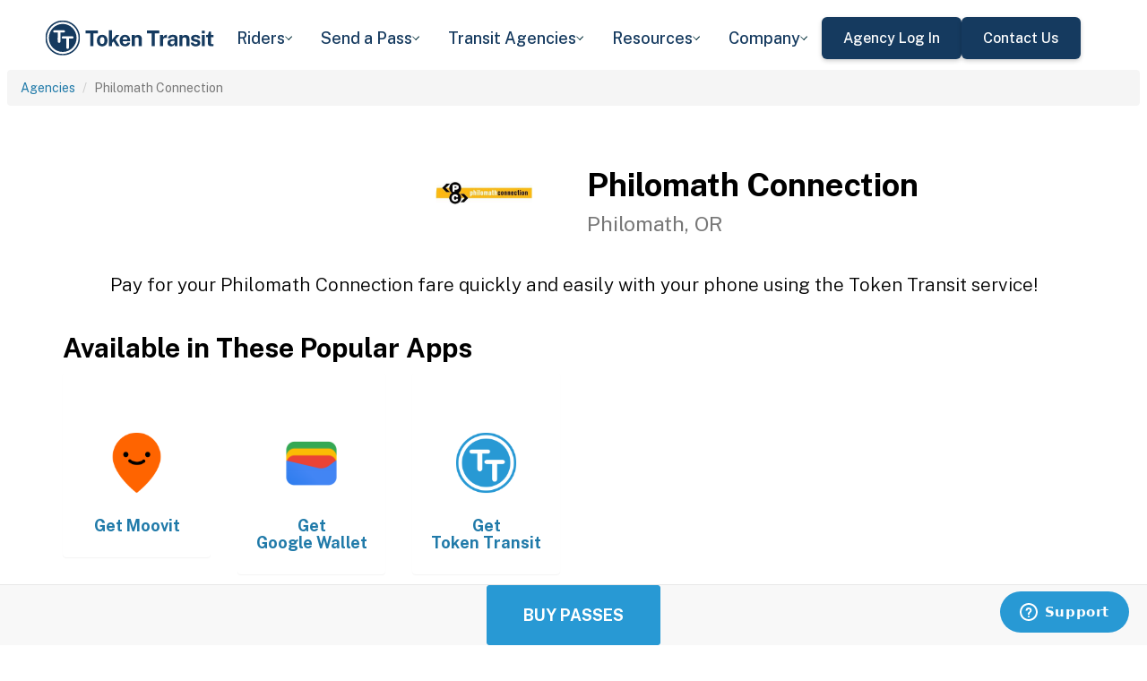

--- FILE ---
content_type: image/svg+xml
request_url: https://tokentransit.com/static/img/webflow/x-logo.svg
body_size: 54
content:
<svg width="127" height="130" viewBox="0 0 127 130" fill="none" xmlns="http://www.w3.org/2000/svg">
<g clip-path="url(#clip0_2341_68)">
<path d="M75.5823 54.9576L122.861 0H111.657L70.6053 47.7189L37.8172 0H0L49.5821 72.1594L0 129.791H11.2042L54.5561 79.3981L89.1828 129.791H127L75.5795 54.9576H75.5823ZM60.2366 72.7951L55.2129 65.6097L15.2412 8.43432H32.4501L64.7078 54.5767L69.7315 61.7621L111.663 121.74H94.4537L60.2366 72.7979V72.7951Z" fill="white"/>
</g>
<defs>
<clipPath id="clip0_2341_68">
<rect width="127" height="129.857" fill="white"/>
</clipPath>
</defs>
</svg>
